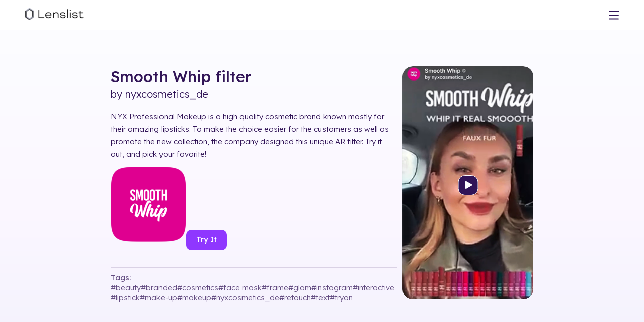

--- FILE ---
content_type: application/javascript; charset=UTF-8
request_url: https://lenslist.co/_next/static/chunks/19c087905a351dfb.js
body_size: 7714
content:
(globalThis.TURBOPACK||(globalThis.TURBOPACK=[])).push(["object"==typeof document?document.currentScript:void 0,56342,e=>{"use strict";var s=e.i(43476),t=e.i(85413),l=e.i(92832),i=e.i(16443),a=e.i(71645);let n=["General inquiry","Free trial request","I have a question about AR Brainstormer","I have a question about AR Search Engine","Project consultation request","I need help creating a brief","I have a brief, what next?","Looking for a development partner","Scout for an AR Creator for me","I want to organize workshops for my team","I’d like to learn more about AR Challenges"];function r({options:e=n}){let[r,c]=(0,a.useState)(!1);return(0,s.jsx)("section",{id:"contact-us",children:r?(0,s.jsxs)("div",{children:[(0,s.jsx)("div",{className:"title",children:"Contact Us"}),(0,s.jsx)("div",{className:"title",style:{fontSize:"30px",lineHeight:"40px",marginTop:"58px"},children:"Thank you!"}),(0,s.jsx)("div",{children:"Your message has been sent."}),(0,s.jsx)("nav",{className:"flex-center",style:{width:"100%",marginTop:"30px"},children:(0,s.jsx)(i.default,{onClick:()=>{c(!1)},className:"semi color-revers",children:"Contact us"})})]}):(0,s.jsxs)(t.default,{onSubmit:function(e){e.preventDefault();let s=e.target;fetch("/api/mail/contact",{method:"POST",headers:{"Content-Type":"application/json"},body:JSON.stringify({fullName:s["full-name"].value,email:s.email.value,subject:s.subject.value,message:s.message.value})}).then(e=>{e.ok&&c(!0)}).catch(()=>{})},children:[(0,s.jsx)("div",{className:"title ",children:"Contact Us"}),(0,s.jsx)(t.Input,{name:"full-name",id:"full-name",label:"Full name",type:"text"}),(0,s.jsx)(t.Input,{name:"email",id:"email",label:"Email",type:"email"}),(0,s.jsx)(l.default,{name:"subject",id:"subject",defaultValue:e[0],label:"Subject",options:e}),(0,s.jsx)(t.Textarea,{name:"message",id:"message",label:"Message",areaStyle:{minHeight:"150px"}}),(0,s.jsx)(t.Checkbox,{name:"terms",id:"terms",label:"I have read Privacy Policy and I accept its provisions.",value:"terms",style:{justifyContent:"center"},required:!0}),(0,s.jsx)(i.default,{className:"semi",type:"submit",children:"Send"})]})})}e.s(["default",()=>r])},7670,e=>{"use strict";function s(){for(var e,s,t=0,l="",i=arguments.length;t<i;t++)(e=arguments[t])&&(s=function e(s){var t,l,i="";if("string"==typeof s||"number"==typeof s)i+=s;else if("object"==typeof s)if(Array.isArray(s)){var a=s.length;for(t=0;t<a;t++)s[t]&&(l=e(s[t]))&&(i&&(i+=" "),i+=l)}else for(l in s)s[l]&&(i&&(i+=" "),i+=l);return i}(e))&&(l&&(l+=" "),l+=s);return l}e.s(["clsx",()=>s,"default",0,s])},85413,e=>{"use strict";var s=e.i(43476),t=e.i(7670);function l({children:e,onSubmit:t,onReset:l,onInvalid:i,className:a}){return(0,s.jsx)("form",{onSubmit:t,onReset:l,onInvalid:i,className:a,children:e})}function i({type:e,label:t,id:l,name:i,placeholder:a,className:n,style:r,inpStyle:c,required:d=!0,error:o=!1,onChange:h=()=>{},subLabel:u,regex:m,regexInfo:x,value:v}){return n||(n=""),n+=" input-container",(0,s.jsxs)("div",{className:n,style:r,children:[(0,s.jsx)("label",{htmlFor:l,children:t}),u&&(0,s.jsx)("div",{className:"subLabel",children:u}),(0,s.jsx)("input",{type:e,name:i,id:l,placeholder:a,style:c,required:d,onChange:h,pattern:m,title:x,value:v}),!1!==o&&(0,s.jsx)("div",{className:"error",children:o})]})}function a({label:e,id:t,name:l,placeholder:i,className:a,style:n,areaStyle:r,required:c=!0,disabled:d=!1,onChange:o=()=>{},error:h=!1}){return a||(a=""),a+="textarea-container",(0,s.jsxs)("div",{className:a,style:n,"data-disabled":d,children:[(0,s.jsx)("label",{htmlFor:t,children:e}),(0,s.jsx)("textarea",{placeholder:i,name:l,style:r,required:c,disabled:d,onChange:o}),!1!==h&&(0,s.jsx)("div",{className:"error",children:h})]})}function n({label:e,id:t,name:l,className:i,style:a,value:n,required:r=!1,checked:c,onChange:d}){i||(i=""),i+=" checkbox-item";let o={type:"checkbox",name:`${l}`,id:`${l}-${t}`,value:n,required:r};return void 0!==c?d?(o.checked=c,o.onChange=d):o.defaultChecked=c:d&&(o.onChange=d),(0,s.jsxs)("div",{className:i,style:a,children:[(0,s.jsx)("input",{...o}),(0,s.jsx)("label",{htmlFor:`${l}-${t}`,children:e})]})}function r({label:e,id:l,name:i,className:a,style:n,value:r,onChange:c,checked:d,required:o=!1}){return(0,s.jsxs)("div",{className:(0,t.default)(a,"checkbox-item"),style:n,children:[(0,s.jsx)("input",{type:"radio",name:`${i}`,id:`${i}-${l}`,value:r,required:o,onChange:c,checked:d}),(0,s.jsx)("label",{htmlFor:`${i}-${l}`,children:e})]})}function c({label:e,id:t,name:l,placeholder:i,className:a,value:n,style:r,inpStyle:c,lblStyle:d}){return a||(a=""),a+=" checkbox-item  with-input",(0,s.jsxs)("div",{className:a,style:r,children:[(0,s.jsx)("input",{type:"checkbox",id:`checkbox-${l}-${t}`}),(0,s.jsx)("label",{style:d,htmlFor:`checkbox-${l}-${t}`,children:e}),(0,s.jsx)("input",{type:"text",name:`${l} ${n}`,placeholder:i,style:c})]})}function d({children:e,label:t,className:l=""}){return(0,s.jsxs)("section",{className:"form-group "+l,children:[(0,s.jsx)("label",{htmlFor:t,children:t}),(0,s.jsx)("div",{id:t,className:"group-container",children:e})]})}e.s(["Checkbox",()=>n,"CheckboxInput",()=>c,"Group",()=>d,"Input",()=>i,"Radio",()=>r,"Textarea",()=>a,"default",()=>l])},26081,e=>{e.v({"antonia-300":"select-module-scss-module__uvD4WG__antonia-300",custom_select:"select-module-scss-module__uvD4WG__custom_select",error:"select-module-scss-module__uvD4WG__error",flex_center:"select-module-scss-module__uvD4WG__flex_center",input_in_select:"select-module-scss-module__uvD4WG__input_in_select",open:"select-module-scss-module__uvD4WG__open",options:"select-module-scss-module__uvD4WG__options",rounded:"select-module-scss-module__uvD4WG__rounded",selected:"select-module-scss-module__uvD4WG__selected",seted:"select-module-scss-module__uvD4WG__seted"})},92832,e=>{"use strict";var s=e.i(43476),t=e.i(71645),l=e.i(26081),i=e.i(7670);function a({options:e,onChange:a,placeholder:n="Select option",defaultValue:r,search:c=!1,name:d,id:o,required:h=!0,label:u,setValue:m,className:x,error:v,isValid:p=!0,inputRef:j,rounded:f=!1}){var g;let b,{isOpen:y,setIsOpen:N,selected:w,searchTerm:L,selectRef:k,errorMessage:C,handleInputFocus:_,handleSelect:I,handleSearchChange:S,getDisplayText:D,getSelectedValue:A,filterOptions:M,handleKeyDown:T,validate:R,focusedIndex:$,handleInputBlur:E,handleAutofill:q}=function({defaultValue:e,search:s=!1,onChange:l,setValue:i,error:a,required:n=!1,id:r}){let[c,d]=(0,t.useState)(!1),[o,h]=(0,t.useState)(-1),u=(0,t.useRef)(void 0),{searchTerm:m,setSearchTerm:x,handleSearchChange:v,clearSearch:p,filterOptions:j}=function(e){let[s,l]=(0,t.useState)("");return{searchTerm:s,setSearchTerm:l,handleSearchChange:e=>{l(e.target.value)},clearSearch:()=>{l("")},filterOptions:t=>e?t.filter(e=>"string"==typeof e?e.toLowerCase().includes(s.toLowerCase()):e.label.toLowerCase().includes(s.toLowerCase())||e.value.toLowerCase().includes(s.toLowerCase())):t}}(s),{selected:f,setSelected:g,handleSelect:b,getDisplayText:y,getSelectedValue:N,isValid:w,validate:L,elementRef:k}=function({defaultValue:e,onChange:s,setValue:l,search:i,setSearchTerm:a,required:n=!1}){let[r,c]=(0,t.useState)(e),[d,o]=(0,t.useState)(!n||!!e),h=(0,t.useRef)(null),u=(0,t.useCallback)(()=>{let e=!n||!!r;return o(e),e},[n,r]);return(0,t.useEffect)(()=>{if(e){let t="string"==typeof e?e:e.value;s&&s(t),l&&l(t),i&&a&&a("string"==typeof e?e:e.label)}},[]),(0,t.useEffect)(()=>{let t=t=>{if("reset"===t.type&&(c(e),o(!n||!!e),e)){let t="string"==typeof e?e:e.value;s&&s(t),l&&l(t),i&&a&&a("string"==typeof e?e:e.label)}},r=h.current;if(r){let e=r.closest("form");if(e)return e.addEventListener("reset",t),()=>{e.removeEventListener("reset",t)}}},[e,s,l,i,a,n]),{selected:r,setSelected:c,handleSelect:e=>{c(e),o(!0),i&&a&&a("string"==typeof e?e:e.label);let t="string"==typeof e?e:e.value;s&&s(t),l&&l(t)},getDisplayText:e=>e?"string"==typeof e?e:e.label:"",getSelectedValue:()=>r?"string"==typeof r?r:r.value:"",isValid:d,validate:u,elementRef:h}}({defaultValue:e,onChange:l,setValue:i,search:s,setSearchTerm:x,required:n}),C=(0,t.useCallback)(e=>s=>{v(s),u.current&&clearTimeout(u.current),u.current=setTimeout(()=>{0===j(e).length&&(g(void 0),l&&l(""),i&&i(""))},0)},[v,j,l,g,i]),_=(0,t.useCallback)(e=>s=>{let t=s.target.value;!e.find(e=>"string"==typeof e?e===t:e.label===t||e.value===t)&&(g(void 0),l&&l(""),i&&i(""))},[l,g,i]),I=(0,t.useCallback)(()=>{d(!0),s&&p()},[s,p]),S=(0,t.useCallback)(e=>{b(e),d(!1),h(-1)},[b]),D=(0,t.useCallback)(e=>s=>{let t=s.currentTarget.value,l=e.find(e=>"string"==typeof e?e===t:e.label===t||e.value===t);l&&S(l)},[S]),A=(0,t.useCallback)((e,s)=>{if(!c){("Enter"===e.key||"ArrowDown"===e.key||"ArrowUp"===e.key)&&(e.preventDefault(),d(!0),"ArrowDown"===e.key?h(0):"ArrowUp"===e.key&&h(s.length-1));return}switch(e.key){case"ArrowDown":e.preventDefault(),h(e=>(e+1)%s.length);break;case"ArrowUp":e.preventDefault(),h(e=>(e-1+s.length)%s.length);break;case"Enter":e.preventDefault(),o>=0&&o<s.length&&S(s[o]);break;case" ":o>=0&&o<s.length&&(e.preventDefault(),S(s[o]));break;case"Escape":e.preventDefault(),d(!1),h(-1);break;case"Tab":d(!1),h(-1)}},[c,o,S]),M=(0,t.useCallback)(()=>({role:"combobox","aria-expanded":c,"aria-haspopup":"listbox","aria-controls":r?`${r}-listbox`:void 0,"aria-required":n,"aria-invalid":!w,"aria-describedby":a&&r?`${r}-error`:void 0}),[c,r,n,w,a]);return(0,t.useEffect)(()=>()=>{u.current&&clearTimeout(u.current)},[]),{isOpen:c,setIsOpen:d,selected:f,searchTerm:m,selectRef:k,errorMessage:a,handleInputFocus:I,handleSelect:S,handleSearchChange:C,handleInputBlur:_,getDisplayText:y,getSelectedValue:N,filterOptions:j,handleKeyDown:A,getAriaProps:M,isValid:w,validate:L,focusedIndex:o,handleAutofill:D}}({defaultValue:r,search:c,onChange:a,setValue:m,error:v,required:h,id:o,name:d}),P=(g=()=>{if(y){N(!1);let s=M(e);c&&L&&s.length>0?I(s[0]):w?I(w):c&&L&&S(e)({target:{value:""}})}},b=(0,t.useRef)(null),(0,t.useEffect)(()=>{let e=e=>{b.current&&!b.current.contains(e.target)&&g()};return document.addEventListener("mousedown",e),()=>{document.removeEventListener("mousedown",e)}},[g]),b),B=(0,t.useRef)(null),F=M(e);return(0,s.jsxs)("div",{className:(0,i.default)(l.default.custom_select,x,f&&l.default.rounded,y&&l.default.open),ref:e=>{B.current=e,k&&(k.current=e),P&&(P.current=e)},onKeyDown:e=>T(e,F),children:[u&&(0,s.jsx)("label",{htmlFor:o,children:u}),(0,s.jsx)("input",{type:"hidden",name:d,value:A(),required:h,"aria-hidden":"true"}),(0,s.jsxs)("div",{className:l.default.selected,onClick:()=>{c?(N(!0),S(e)({target:{value:""}})):N(!y)},role:"combobox","aria-expanded":y,"aria-controls":o?`${o}-listbox`:void 0,"aria-haspopup":"listbox","aria-invalid":!p,"aria-required":h,children:[c?(0,s.jsxs)(s.Fragment,{children:[(0,s.jsx)("div",{className:l.default.flex_center,children:(0,s.jsxs)("svg",{xmlns:"http://www.w3.org/2000/svg",width:"20",height:"20",viewBox:"0 0 20 20",fill:"none","aria-hidden":"true",role:"img",children:[(0,s.jsx)("g",{clipPath:"url(#clip0_2004_495)",children:(0,s.jsx)("path",{d:"M19.8408 18.0383L14.67 12.8675C15.6425 11.53 16.2175 9.885 16.2175 8.10833C16.2175 3.6375 12.58 0 8.10833 0C3.6375 0 0 3.6375 0 8.10833C0 12.58 3.6375 16.2167 8.10833 16.2167C9.80333 16.2167 11.3775 15.6942 12.6808 14.8017L17.8792 20L19.8408 18.0383ZM2.37833 8.10833C2.37833 4.94833 4.94917 2.3775 8.10917 2.3775C11.2692 2.3775 13.84 4.94833 13.84 8.10833C13.84 11.2683 11.2692 13.8392 8.10917 13.8392C4.94833 13.8392 2.37833 11.2683 2.37833 8.10833Z",fill:"black"})}),(0,s.jsx)("defs",{children:(0,s.jsx)("clipPath",{id:"clip0_2004_495",children:(0,s.jsx)("rect",{width:"20",height:"20",fill:"white"})})})]})}),(0,s.jsx)("input",{ref:j,type:"text",id:o,required:h,value:L,onChange:s=>S(e)(s),onInput:q(e),onFocus:_,onBlur:E(e),className:l.default.input_in_select,placeholder:w?D(w):n,"aria-label":u,autoComplete:"off","aria-invalid":!p,"aria-describedby":v?`${o}-error`:void 0})]}):(0,s.jsx)("input",{type:"text",ref:j,required:h,id:o,value:w?D(w):"",readOnly:!0,className:l.default.input_in_select,placeholder:n,onInput:q(e),onInvalid:e=>{w||r?e.preventDefault():(N(!0),R())},onClick:()=>N(!0),"aria-label":u,autoComplete:"off","aria-invalid":!p,"aria-describedby":v?`${o}-error`:void 0}),(0,s.jsx)("div",{className:l.default.flex_center,onClick:e=>{e.stopPropagation(),N(!y)},role:"button","aria-label":"Toggle dropdown",tabIndex:0,onKeyDown:e=>{("Enter"===e.key||" "===e.key)&&(e.preventDefault(),N(!y))},children:(0,s.jsx)("svg",{width:"15",height:"10",viewBox:"0 0 15 10",fill:"none","aria-hidden":"true",children:(0,s.jsx)("path",{d:"M12.0904 0.0195397L5.01932 7.09061L7.07101 9.1423L14.1421 2.07123L12.0904 0.0195397ZM2.05175 0.0195395L5.719e-05 2.07123L7.07101 9.1423L9.1227 7.09061L2.05175 0.0195395Z",fill:"#311457"})})})]}),y&&(0,s.jsx)("div",{className:l.default.options,role:"listbox",id:o?`${o}-listbox`:void 0,"aria-label":u,children:F.length>0?F.map((e,t)=>(0,s.jsx)("div",{className:(0,i.default)(e===w?l.default.seted:"",t===$?l.default.focused:""),role:"option","aria-selected":e===w,onClick:()=>I(e),tabIndex:0,onKeyDown:s=>{("Enter"===s.key||" "===s.key)&&(s.preventDefault(),I(e))},children:"string"==typeof e?e:e.label},t)):(0,s.jsx)("div",{className:l.default.noResults,role:"status",children:L?"No results found":"No options to choose from"})}),C&&(0,s.jsx)("div",{className:l.default.error,id:`${o}-error`,role:"alert",children:C})]})}e.s(["default",()=>a],92832)},16443,e=>{"use strict";var s=e.i(43476);let t=(0,e.i(71645).forwardRef)(({children:e,type:t="button",className:l="",style:i,onClick:a,id:n,...r},c)=>(0,s.jsx)("button",{ref:c,type:t,id:n,className:`${l} button`.trim(),style:i,onClick:a,...r,children:(0,s.jsx)("div",{children:e})}));t.displayName="Button",e.s(["default",0,t])},30973,e=>{"use strict";var s=e.i(43476),t=e.i(16443),l=e.i(22016),i=e.i(71645);function a(){let[e,a]=(0,i.useState)(!1);return(0,s.jsxs)("section",{id:"pricing",className:"pricing",children:[(0,s.jsxs)("section",{children:[(0,s.jsx)("div",{className:"title",children:"Pricing"}),(0,s.jsxs)("div",{id:"pricing-options",children:[(0,s.jsxs)("article",{children:[(0,s.jsxs)("section",{className:"type",children:[(0,s.jsx)("div",{children:"FREE"}),(0,s.jsx)("div",{children:"$0"}),(0,s.jsx)("div",{className:"type-switch"})]}),(0,s.jsx)("section",{className:"for",children:(0,s.jsx)("div",{children:"Plan with limited search capabilities."})}),(0,s.jsx)("section",{className:"howto",children:(0,s.jsx)(l.default,{href:"https://search.lenslist.co/sign-up/",children:(0,s.jsx)("button",{className:"button semi",children:"Try for free"})})}),(0,s.jsxs)("section",{className:"feat accordion",children:[(0,s.jsx)("div",{className:"item",children:(0,s.jsxs)("div",{className:"top",children:[(0,s.jsx)("div",{className:"name",children:"AR Brainstormer (AI)"}),(0,s.jsx)("div",{className:"plate orange",children:"10 CREDITS"})]})}),(0,s.jsxs)("div",{className:"item opens",children:[(0,s.jsx)("input",{type:"checkbox",className:"hidden",checked:e,onChange:()=>{}}),(0,s.jsxs)("div",{className:"top",children:[(0,s.jsx)("div",{className:"name",children:"Search"}),(0,s.jsx)("div",{className:"plate orange",children:"LIMITED"})]}),(0,s.jsxs)("div",{className:"content",children:[(0,s.jsx)("label",{className:"act",onClick:()=>{a(!e)},children:(0,s.jsx)("div",{children:(0,s.jsx)("svg",{xmlns:"http://www.w3.org/2000/svg",width:"10",height:"10",viewBox:"0 0 10 10",fill:"none",children:(0,s.jsx)("path",{d:"M2.04233 7.20901L6.20901 3.04233L5.00004 1.83335L0.833354 6.00003L2.04233 7.20901ZM7.95768 7.20901L9.16665 6.00003L5.00004 1.83335L3.79106 3.04233L7.95768 7.20901Z",fill:"#311457"})})})}),(0,s.jsx)("div",{className:"yes",children:"Platform"}),(0,s.jsx)("div",{className:"no",children:"Industry"}),(0,s.jsx)("div",{className:"no",children:"Solution"}),(0,s.jsx)("div",{className:"no",children:"500+ tags"})]})]}),(0,s.jsx)("div",{className:"item",children:(0,s.jsxs)("div",{className:"top",children:[(0,s.jsx)("div",{className:"name",children:"Case Studies"}),(0,s.jsx)("div",{className:"plate orange",children:"LIMITED"})]})})]})]}),(0,s.jsxs)("article",{className:"sub",children:[(0,s.jsx)("div",{className:"pre-typo recommended",children:"Recommended plan"}),(0,s.jsx)("input",{type:"checkbox",className:"hidden",id:"subscription-switch"}),(0,s.jsxs)("section",{className:"type",children:[(0,s.jsx)("div",{children:"Subscription"}),(0,s.jsxs)("div",{children:[(0,s.jsx)("div",{children:"$99"}),(0,s.jsx)("div",{children:"$89"})]}),(0,s.jsxs)("div",{className:"type-switch",children:[(0,s.jsxs)("div",{className:"type-switch-desc",children:[(0,s.jsx)("div",{children:"per month billed monthly"}),(0,s.jsx)("div",{children:"per month billed annualy"})]}),(0,s.jsxs)("label",{className:"type-switch-container",htmlFor:"subscription-switch",id:"subscription-switch-button",children:[(0,s.jsx)("div",{children:"Monthly"}),(0,s.jsx)("div",{children:"Annually"})]})]})]}),(0,s.jsx)("section",{className:"for",children:(0,s.jsx)("div",{children:"Perfect for agencies and brands regularly working on AR projects."})}),(0,s.jsx)("section",{className:"howto",children:(0,s.jsx)(l.default,{href:"https://search.lenslist.co/sign-up/",children:(0,s.jsx)("button",{className:"button semi",children:"Subscribe"})})}),(0,s.jsxs)("section",{className:"feat accordion",children:[(0,s.jsx)("div",{className:"item",children:(0,s.jsxs)("div",{className:"top",children:[(0,s.jsx)("div",{className:"name",children:"AR Brainstormer (AI)"}),(0,s.jsx)("div",{className:"plate",children:"UNLIMITED"})]})}),(0,s.jsxs)("div",{className:"item",children:[(0,s.jsx)("input",{type:"checkbox",className:"hidden",checked:e,onChange:()=>{}}),(0,s.jsxs)("div",{className:"top",children:[(0,s.jsx)("div",{className:"name",children:"Search"}),(0,s.jsx)("div",{className:"plate",children:"Advanced"})]}),(0,s.jsxs)("div",{className:"content",children:[(0,s.jsx)("label",{className:"act",onClick:()=>{a(!e)},children:(0,s.jsx)("div",{children:(0,s.jsx)("svg",{xmlns:"http://www.w3.org/2000/svg",width:"10",height:"10",viewBox:"0 0 10 10",fill:"none",children:(0,s.jsx)("path",{d:"M2.04233 7.20901L6.20901 3.04233L5.00004 1.83335L0.833354 6.00003L2.04233 7.20901ZM7.95768 7.20901L9.16665 6.00003L5.00004 1.83335L3.79106 3.04233L7.95768 7.20901Z",fill:"#311457"})})})}),(0,s.jsx)("div",{className:"yes",children:"Platform"}),(0,s.jsx)("div",{className:"yes",children:"Industry"}),(0,s.jsx)("div",{className:"yes",children:"Solution"}),(0,s.jsx)("div",{className:"yes",children:"500+ tags"})]})]}),(0,s.jsx)("div",{className:"item",children:(0,s.jsxs)("div",{className:"top",children:[(0,s.jsx)("div",{className:"name",children:"Case Studies"}),(0,s.jsx)("div",{className:"plate",children:"UNLIMITED"})]})}),(0,s.jsx)("div",{className:"item",children:(0,s.jsxs)("div",{className:"top",children:[(0,s.jsx)("div",{className:"name",children:"Moodboards"}),(0,s.jsx)("div",{className:"plate",children:(0,s.jsxs)("svg",{width:"21",height:"20",viewBox:"0 0 21 20",fill:"none",xmlns:"http://www.w3.org/2000/svg",children:[(0,s.jsx)("path",{d:"M0.5 5C0.5 2.23858 2.73858 0 5.5 0H15.5C18.2614 0 20.5 2.23858 20.5 5V15C20.5 17.7614 18.2614 20 15.5 20H5.5C2.73858 20 0.5 17.7614 0.5 15V5Z",fill:"#08AA6C"}),(0,s.jsx)("path",{d:"M4.41187 9.24169L9.48182 14.3116L16.5882 7.20522L15.0715 5.68848L9.31212 11.4479L5.7589 7.89465L4.41187 9.24169Z",fill:"white"})]})})]})})]})]}),(0,s.jsxs)("article",{children:[(0,s.jsx)("input",{type:"checkbox",className:"hidden",id:"one-time-switch"}),(0,s.jsxs)("section",{className:"type",children:[(0,s.jsx)("div",{children:"ONE-TIME"}),(0,s.jsxs)("div",{children:[(0,s.jsx)("div",{children:"$9"}),(0,s.jsx)("div",{children:"$49"})]}),(0,s.jsx)("div",{className:"type-switch",children:(0,s.jsxs)("label",{className:"type-switch-container",htmlFor:"one-time-switch",id:"one-time-switch-button",children:[(0,s.jsx)("div",{children:"1 day"}),(0,s.jsx)("div",{children:"7 days"})]})})]}),(0,s.jsx)("section",{className:"for",children:(0,s.jsx)("div",{children:"Perfect for agencies or brands doing research for one specific project."})}),(0,s.jsx)("section",{className:"howto",children:(0,s.jsx)(l.default,{href:"https://search.lenslist.co/sign-up/",children:(0,s.jsx)("button",{className:"button semi",children:"Get access"})})}),(0,s.jsxs)("section",{className:"feat accordion",children:[(0,s.jsx)("div",{className:"item",children:(0,s.jsxs)("div",{className:"top",children:[(0,s.jsx)("div",{className:"name",children:"AR Brainstormer (AI)"}),(0,s.jsx)("div",{className:"plate",children:"UNLIMITED"})]})}),(0,s.jsxs)("div",{className:"item",children:[(0,s.jsx)("input",{type:"checkbox",className:"hidden",checked:e,onChange:()=>{}}),(0,s.jsxs)("div",{className:"top",children:[(0,s.jsx)("div",{className:"name",children:"Search"}),(0,s.jsx)("div",{className:"plate",children:"Advanced"})]}),(0,s.jsxs)("div",{className:"content",children:[(0,s.jsx)("label",{className:"act",onClick:()=>{a(!e)},children:(0,s.jsx)("div",{children:(0,s.jsx)("svg",{xmlns:"http://www.w3.org/2000/svg",width:"10",height:"10",viewBox:"0 0 10 10",fill:"none",children:(0,s.jsx)("path",{d:"M2.04233 7.20901L6.20901 3.04233L5.00004 1.83335L0.833354 6.00003L2.04233 7.20901ZM7.95768 7.20901L9.16665 6.00003L5.00004 1.83335L3.79106 3.04233L7.95768 7.20901Z",fill:"#311457"})})})}),(0,s.jsx)("div",{className:"yes",children:"Platform"}),(0,s.jsx)("div",{className:"yes",children:"Industry"}),(0,s.jsx)("div",{className:"yes",children:"Solution"}),(0,s.jsx)("div",{className:"yes",children:"500+ tags"})]})]}),(0,s.jsx)("div",{className:"item",children:(0,s.jsxs)("div",{className:"top",children:[(0,s.jsx)("div",{className:"name",children:"Case Studies"}),(0,s.jsx)("div",{className:"plate",children:"UNLIMITED"})]})})]})]})]})]}),(0,s.jsxs)("section",{id:"other",children:["If you prefer to make a purchase based on an invoice, and without using your credit card –"," ",(0,s.jsx)("div",{onClick:()=>{document.querySelector("#contact-us")?.scrollIntoView({block:"start",behavior:"smooth"}),document.querySelector("#contact-us")?.querySelector('div[data-value="unlock_sub_by_invoice"]')?.click()},className:"u bold",children:"contact us."})]}),(0,s.jsxs)("section",{id:"free-trial",children:[(0,s.jsx)("div",{className:"sub-title fW-500 lH-30",style:{fontSize:"25px"},children:"Free trial"}),(0,s.jsx)(t.default,{className:"semi",onClick:()=>{document.querySelector("#contact-us")?.scrollIntoView({block:"start",behavior:"smooth"}),document.querySelector("#contact-us")?.querySelector('div[data-value="Free trial request"]')?.click()},children:"Contact us to request a FREE trial"})]})]})}e.s(["default",()=>a])},33713,e=>{"use strict";var s=e.i(43476),t=e.i(71645),l=e.i(22016);function i({effects:e,current:i,setCurrent:n,details:r}){var c,d,o,h,u;let m,x=-1===i,v=(0,t.useRef)(null),[p,j,f]=(0,t.useMemo)(()=>(function(e,s){if(!1===s||-1===s)return[-1,e.length,0];let t=e.findIndex(e=>e.id===s);return -1===t?[-1,e.length,0]:[t-1,t+1,t]})(e,i),[e,i]),[g,b]=(0,t.useState)(()=>{if(!x)return!0;if("undefined"==typeof document)return!1;try{return!!(document.referrer&&new URL(document.referrer).hostname===window.location.hostname)}catch{return!1}}),y=r[f];if(!y)return null;let N=()=>{b(!1),void 0!==n&&n(!1)},w=s=>{s?.stopPropagation(),p>=0&&n&&(b(!1),n(e[p].id))},L=s=>{s?.stopPropagation(),j<e.length&&n&&(b(!1),n(e[j].id))};return(0,s.jsxs)("div",{tabIndex:0,ref:v,id:"lens-popup",className:(y.isIframe?"hasYoutube ":"")+(1===r.length?"single":""),onClick:()=>{r.length>1&&N()},onKeyDown:e=>{switch(e.key){case"ArrowLeft":w();break;case"ArrowRight":L();break;case"Escape":N()}},children:[(0,s.jsx)("div",{className:"arrow",id:"left",onClick:w,children:p>=0&&(0,s.jsx)("svg",{xmlns:"http://www.w3.org/2000/svg",width:"22",height:"22",viewBox:"0 0 22 22",fill:"none",children:(0,s.jsx)("path",{d:"M13.6841 18.1356L3.07753 7.52898L-8.87187e-06 10.6065L10.6066 21.2131L13.6841 18.1356ZM13.6841 3.07762L10.6066 8.57849e-05L-8.87187e-06 10.6065L3.07753 13.6841L13.6841 3.07762Z",fill:"#311457"})})}),(0,s.jsxs)("div",{id:"pupup-box",className:y.isIframe?"youtube":"",onClick:e=>e.stopPropagation(),children:[(c=y,d=x,o=g,h=b,m=()=>(0,s.jsx)("h1",{className:"title",children:(0,s.jsxs)(l.default,{href:c.link.replace("https://content.lenslist.co/","/"),children:[c.title," ",d&&"filter"]})}),(0,s.jsxs)("div",{children:[(0,s.jsxs)("div",{children:[!c.isIframe&&m(),(0,s.jsxs)("div",{className:"content",children:[c.isIframe&&(u=c.video,(0,s.jsx)("div",{className:"video",dangerouslySetInnerHTML:{__html:u}})),c.isIframe&&m(),(0,s.jsx)("div",{dangerouslySetInnerHTML:{__html:c.content.replace('[sc name="try_it_button_url"][/sc]',"<button><div>try it</div></button>").replaceAll("&nbsp;","").replace("<button",'<button class="button semi"')}}),(0,s.jsxs)("div",{className:"tags",children:[(0,s.jsx)("div",{children:"Tags:"}),(0,s.jsx)("div",{children:c.tags.map((e,t)=>(0,s.jsxs)(l.default,{href:`/tag/${e.replaceAll(" ","-")}`,children:["#",e]},t))})]})]})]}),c.isIframe?(0,s.jsx)("div",{className:"hidden"}):(0,s.jsx)(a,{isSingle:d,details:c,isPlaying:o,setIsPlaying:h})]})),r.length>1&&(0,s.jsx)("div",{id:"close",onClick:N,children:(0,s.jsx)("svg",{xmlns:"http://www.w3.org/2000/svg",width:"30",height:"30",viewBox:"0 0 30 30",fill:"none",children:(0,s.jsx)("path",{fillRule:"evenodd",clipRule:"evenodd",d:"M13.5857 15.1423L7.22188 21.5061L8.63609 22.9204L15 16.5565L21.3639 22.9204L22.7781 21.5062L16.4142 15.1423L22.7782 8.77823L21.364 7.36401L15 13.7281L8.63594 7.36406L7.22173 8.77827L13.5857 15.1423Z",fill:"#311457"})})})]}),(0,s.jsx)("div",{className:"arrow",id:"right",onClick:L,children:j<e.length&&(0,s.jsx)("svg",{xmlns:"http://www.w3.org/2000/svg",width:"22",height:"22",viewBox:"0 0 22 22",fill:"none",children:(0,s.jsx)("path",{d:"M7.529 18.1356L18.1356 7.52898L21.2131 10.6065L10.6065 21.2131L7.529 18.1356ZM7.529 3.07762L10.6065 8.57849e-05L21.2131 10.6065L18.1356 13.6841L7.529 3.07762Z",fill:"#311457"})})})]})}function a({details:e,isPlaying:l,setIsPlaying:i}){let a=(0,t.useRef)(null);return(0,s.jsxs)("div",{children:[(0,s.jsx)("video",{poster:e.thumbnail_url,loop:!0,playsInline:!0,autoPlay:!0,className:"loading before playing",ref:a,children:(0,s.jsx)("source",{src:e.video,type:"video/mp4"})},e.id),(0,s.jsx)("div",{className:"control",onClick:()=>{a.current&&(l?a.current.pause():a.current.play(),i(!l))},children:(0,s.jsxs)("svg",{width:"41",height:"40",viewBox:"0 0 41 40",fill:"none",xmlns:"http://www.w3.org/2000/svg",style:{opacity:+!l},children:[(0,s.jsx)("rect",{x:"1",y:"0.5",width:"39",height:"39",rx:"12.8333",fill:"#311457"}),(0,s.jsx)("rect",{x:"1",y:"0.5",width:"39",height:"39",rx:"12.8333",stroke:"white"}),(0,s.jsx)("path",{d:"M27.833 18.1783C28.7219 18.6915 28.7219 19.9745 27.833 20.4877L16.833 26.8386C15.9441 27.3518 14.833 26.7103 14.833 25.6839L14.833 12.9822C14.833 11.9558 15.9441 11.3143 16.833 11.8275L27.833 18.1783Z",fill:"white"})]})})]})}e.s(["default",()=>i])},87752,e=>{"use strict";var s=e.i(43476),t=e.i(16443),l=e.i(62641),i=e.i(22016);function a(){return(0,s.jsxs)("section",{id:"further-assistance",children:[(0,s.jsx)("div",{className:"title",style:{marginBottom:"20px"},children:"Need Further Assistance?"}),(0,s.jsxs)("div",{className:"flex-center gap-60 flex-wrap",children:[(0,s.jsxs)("div",{className:"flex-center-start gap-20",style:{maxWidth:"440px"},children:[(0,s.jsx)("div",{className:"image-cover",children:(0,s.jsx)(l.default,{src:"https://media.lenslist.co/images/layouts/search/development.png",alt:"development",width:200,height:200})}),(0,s.jsxs)("div",{children:[(0,s.jsx)("div",{className:"sub-title fW-500 left",children:"Development"}),(0,s.jsxs)("div",{children:["Once you’re done with the ideation process,"," ",(0,s.jsx)("b",{children:"know the cost and time needed for the project,"})," the next step is to find the right person for the job! Send us your brief to match your project with the best-fitting creator or creative studio, or go straight to our Creators Marketplace to post a job offer or search for yourself."]}),(0,s.jsxs)("div",{className:"flex-start gap-20",style:{marginTop:"20px"},children:[(0,s.jsx)("a",{children:(0,s.jsx)(t.default,{onClick:()=>{document.querySelector("#contact-us")?.scrollIntoView({block:"start",behavior:"smooth"}),document.querySelector("#contact-us")?.querySelector('div[data-value="Looking for a development partner"]')?.click()},className:"semi",children:"Send brief"})}),(0,s.jsx)(i.default,{href:"/development",children:(0,s.jsx)(t.default,{className:"semi color-revers",children:"Learn more"})})]})]})]}),(0,s.jsxs)("div",{className:"flex-center-start gap-20",style:{maxWidth:"440px"},children:[(0,s.jsx)("div",{className:"image-cover",children:(0,s.jsx)(l.default,{src:"https://media.lenslist.co/images/layouts/search/consulting.png",alt:"consulting",width:200,height:200})}),(0,s.jsxs)("div",{children:[(0,s.jsx)("div",{className:"sub-title fW-500 left",children:"Consulting"}),(0,s.jsx)("div",{children:"If you need help deciding on the best project idea, match your goals and creative brief with the right AR filter format or you want to take full advantage of including AR in your marketing campaign and maximize your results – we’re ready to assist you every step of the way."}),(0,s.jsxs)("div",{className:"flex-start gap-20",style:{marginTop:"20px"},children:[(0,s.jsx)(i.default,{href:"#contact-us",children:(0,s.jsx)(t.default,{className:"semi",children:"Contact us"})}),(0,s.jsx)(i.default,{href:"/consulting",children:(0,s.jsx)(t.default,{className:"semi color-revers",children:"Learn more"})})]})]})]})]})]})}e.s(["default",()=>a])}]);